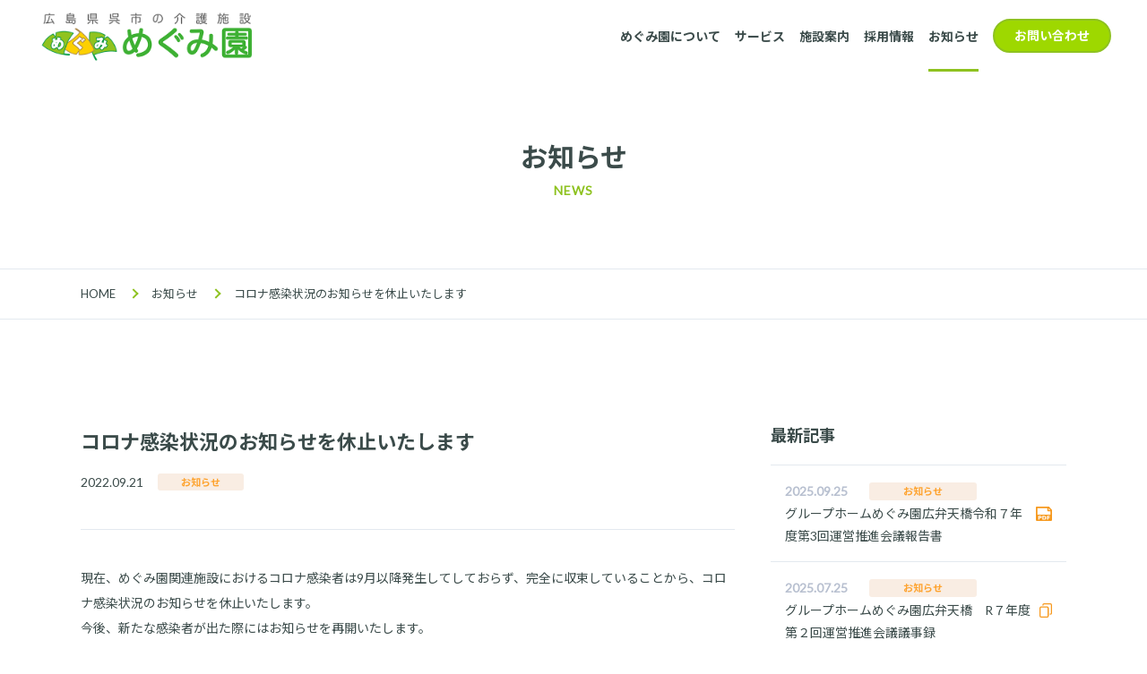

--- FILE ---
content_type: text/html; charset=UTF-8
request_url: https://www.megumien.net/news/detail?id=565
body_size: 18275
content:
<!DOCTYPE html>
<!--
/*--------------------------------------------------
  レイアウトID   : 1

  基本骨格となるhtml
  ・基本的にはこのデータをいつも利用する
  ・既存のコーディング済みページのhtml（head、body直下のdivやclassの指定）を利用したいといった
    個別のhtml構造を使用する場合に新しいレイアウトを追加する

  実装では…
  ・DBに格納されたレイアウトレコードを読み出し
  ・DBに格納されたレイアウトではinclude部分は置換タグ
  --------------------------------------------------*/
-->
<html lang="ja">
<head>
  <!-- 共通メタ -->
  <!--
        /*--------------------------------------------------
          ページ共通設定
          設定項目 : ページ共通 meta
          --------------------------------------------------*/
        -->
        <meta charset="utf-8">
        <title>お知らせ詳細 | めぐみ園</title>
        <link rel="shortcut icon" href="/upload/save/common/7b4e2ea4d3843e46bb5b882668b39e05.ico">
        <link rel="apple-touch-icon" href="/upload/save/common/6e32383cc53a838a81f2e33c0b9100c3.jpg" sizes="180x180">
        <link rel="icon" type="image/png" href="/upload/save/common/6e32383cc53a838a81f2e33c0b9100c3.jpg" sizes="192x192">
        <meta http-equiv="X-Frame-Options" content="sameorigin">
        <meta http-equiv="X-UA-Compatible" content="IE=edge">
        <meta name="viewport" content="width=device-width,user-scalable=yes,maximum-scale=1">
        <meta name="format-detection" content="telephone=no">
        <meta name="keywords" content="めぐみ園,広島県,呉市,呉,広,阿賀,介護施設,ショートステイ,老人ホーム,デイサービス,健康,生活指導,家庭介護,リハビリテーション,高齢者住宅">
        <meta name="description" content="めぐみ園は広島県呉市の呉・広・阿賀の3つの地域に展開をしている介護施設です。ご利用者さま一人ひとりとのコミュニケーションを大切にしたアットホームな環境で、ゆったりと、自分らしく一日を過ごされませんか。">
        
        

        <link rel="stylesheet" href="//cdn.jsdelivr.net/normalize/3.0.3/normalize.min.css">
        <link rel="stylesheet" href="//fonts.googleapis.com/earlyaccess/notosansjapanese.css">
        <link rel="stylesheet" href="//fonts.googleapis.com/css?family=Lato|Oswald|Roboto|Oxygen:400,700&display=swap">
        <link rel="stylesheet" href="/front/assets/css/import.css">

        <!--[if gte IE 9]><!-->
          <script src="//ajax.googleapis.com/ajax/libs/jquery/2.1.4/jquery.min.js"></script>
        <!--<![endif]-->
        <!--[if lt IE 9]>
          <script src="//ajax.googleapis.com/ajax/libs/jquery/1.11.3/jquery.min.js"></script>
          <script src="//cdn.jsdelivr.net/g/selectivizr@1.0.3b,html5shiv@3.7.3"></script>
        <![endif]-->
        

  <!-- 共通css -->
  <style>
/*  begin parts css..  parts_id : 1498  */
.tm1_pt1 .header {
  position: fixed;
  top: 20px;
  right: 0;
  left: 0;
  background: transparent;
  z-index: 100;
  transition: .3s;
}
.tm1_pt1 .header.is-fixed {
  background: #fff;
  box-shadow: 0 0 10px rgba(0, 0, 0, .1);
  top: 0px;
}
.tm1_pt1 .header-inner {
  display: flex;
  justify-content: space-between;
  align-items: center;
  height: 80px;
  padding: 0 40px;
}
.tm1_pt1 .header-menu {
  display: flex;
}
.tm1_pt1 .header-menu-item {
  margin: 0 0 0 24px;
}
.tm1_pt1 .header-menu-item > span {
  display: flex;
  align-items: center;
  position: relative;
  height: 80px;
  font-weight: bold;
  cursor: pointer;
}
.tm1_pt1 .header-menu-item > a {
  display: flex;
  align-items: center;
  position: relative;
  height: 80px;
  font-weight: bold;
}
.tm1_pt1 .header-menu-item a:hover {
  text-decoration: none;
}
.tm1_pt1 .header-menu-item > a:after {
  content: "";
  display: block;
  position: absolute;
  bottom: 0;
  left: 50%;
  width: 0;
  height: 3px;
  background: #8EC220;
  transition: .3s;
}
.tm1_pt1 .header-menu-item > span:after {
  content: "";
  display: block;
  position: absolute;
  bottom: 0;
  left: 50%;
  width: 0;
  height: 3px;
  background: #8EC220;
  transition: .3s;
}
.tm1_pt1 .header-menu-item:hover > a:after {
  left: 0;
  width: 100%;
}
.tm1_pt1 .header-menu-item:hover > span:after {
  left: 0;
  width: 100%;
}
.tm1_pt1 .header-menu-item.is-current > a:after {
  left: 0;
  width: 100%;
}
.tm1_pt1 .header-menu-item.btn {
  display: flex;
  align-items: center;
}
.tm1_pt1 .header-menu-item.btn > a:after {
 content: none; 
}
.tm1_pt1 .header-menu-item.btn > a {
  position: relative;
  display: inline-block;
  width: 132px;
  height: auto;
  padding: 10px;
  border-radius: 26px;
  color: #fff;
  font-size: 14px;
  font-weight: bold;
  line-height: 1;
  text-align: center;
  background: #9ED800;
  border: 2px solid #8EC220;
  transition: .3s;
}
.tm1_pt1 .header-menu-item.btn > a:hover {
  text-decoration: none;
  background: #F4B200;
  border-color: #FFDE93;
}

.tm1_pt1 .mega-menu {
  display: none;
  position: absolute;
  top: 80px;
  right: 0;
  left: 0;
  padding: 48px 16px;
  background: #F4F8FB;
  box-shadow: 0 5px 5px rgba(0, 0, 0, .1);
}
.tm1_pt1 .mega-menu-inner {
  display: flex;
  justify-content: space-between;
  align-items: flex-start;
  max-width: 1100px;
  margin: 0 auto;
}
.tm1_pt1 .mega-menu-ttl-ja {
  font-size: 18px;
  font-weight: bold;
}
.tm1_pt1 .mega-menu-ttl-en {
  color: #8EC220;
}
.tm1_pt1 .mega-menu-ttl-btn {
  margin: 32px 0 0;
}
.tm1_pt1 .mega-menu-ttl-btn a {
  display: inline-block;
  position: relative;
  min-width: 260px;
  padding: 13px 40px;
  border: 2px solid #8EC220;
  border-radius: 32px;
  color: #fff;
  font-weight: bold;
  text-align: center;
  background: #9ED800;
  box-sizing: border-box;
}
.tm1_pt1 .mega-menu-ttl-btn a:before {
  content: "";
  display: block;
  position: absolute;
  top: 50%;
  right: 16px;
  width: 18px;
  height: 18px;
  border-radius: 100%;
  background: #fff;
  transform: translateY(-50%);
  transition: .3s;
}
.tm1_pt1 .mega-menu-ttl-btn a:after {
  content: "";
  display: block;
  position: absolute;
  top: 50%;
  right: 23px;
  width: 5px;
  height: 5px;
  border-top: 1px solid #8EC220;
  border-right: 1px solid #8EC220;
  transform: translateY(-50%) rotate(45deg);
  transition: .3s;
}
.tm1_pt1 .mega-menu-ttl-btn a:hover {
  text-decoration: none;
  background: #F4B200;
  border-color: #FFDE93;
}

.tm1_pt1 .mega-menu-ttl-btn a:hover:after {
  border-color: #F4B200;
}
.tm1_pt1 .mega-menu-list {
  display: flex;
  justify-content: space-between;
  flex-wrap: wrap;
  width: 65.45454545454545%;
  margin: -16px 0 0;
}
.tm1_pt1 .mega-menu-list-item {
  width: 47.22222222222222%;
  border-bottom: 1px solid #E3E9EF;
}
.tm1_pt1 .mega-menu-list-item a {
  display: block;
  position: relative;
  padding: 16px 40px 16px 0;
}
.tm1_pt1 .mega-menu-list-item a:hover {
  color: #8EC220;
}
.tm1_pt1 .mega-menu-list-item a:before {
  content: "";
  display: block;
  position: absolute;
  top: 18px;
  right: 0;
  width: 20px;
  height: 20px;
  border-radius: 100%;
  background: #8EC220;
}
.tm1_pt1 .mega-menu-list-item a:after {
  content: "";
  display: block;
  position: absolute;
  top: 25px;
  right: 8px;
  width: 6px;
  height: 6px;
  border-top: 1px solid #fff;
  border-right: 1px solid #fff;
  transform: rotate(45deg);
}

/*sp用追従メニュー*/
.tm1_pt1 .sp-menu {
  position: fixed;
  bottom: 0;
  left: 0;
  right: 0;
  width: 100%;
  border-top: 1px solid #E3E9EF;
  z-index: 200;
}
.tm1_pt1 .sp-menu-inner {
  display: flex;
  justify-content: flex-end;
  height: 65px;
  background: #fff;
}
.tm1_pt1 .sp-outline {
  width: 75px;
  position: relative ;
}
.tm1_pt1 .sp-outline a {
  display: flex;
  justify-content: center;
  align-items: center;
  background: #F4B200;
  height: 65px;
}
.tm1_pt1 .sp-outline a span {
  display: block;
  font-size: 11px;
  font-weight: bold;
  color: #fff;
  padding: 24px 0 0;
}

.tm1_pt1 .sp-outline a span {
  background: url([data-uri]) no-repeat 50% 0;
  background-size: 22px auto;
}


/*ハンバーガーメニュー*/
.tm1_pt1 .menu-icon-before {
  display: flex;
  flex-direction: column;
  align-items: center;
  justify-content: center;
  position: relative;
  cursor: pointer;
  z-index: 110;
  transition: all .4s;  
  width: 75px;
  height: 65px;
  background: #9ED800;
}

.tm1_pt1 .menu-icon-before-inner {
  position: relative;
  top: 2px;
}
.tm1_pt1 .menu-icon-before-inner > div {
  margin: 0 0 12px;
}

.tm1_pt1 .menu-icon-before span {
  display: block;
  width: 16px;
  height: 2px;
  background: #fff;
  transition: all .4s;
  margin: 0 auto;
}
.tm1_pt1 .menu-icon-before span:nth-of-type(2) {
  margin: 4px auto 0;
}
.tm1_pt1 .menu-icon-before.active span {
  transform: rotate(45deg);
  position: relative;
  top: 3px;
}
.tm1_pt1 .menu-icon-before.active span:nth-of-type(2) {
  transform: rotate(-45deg);
  top: -3px;
}
.tm1_pt1 .menu-icon-before p {
  font-size: 10px;
  color: #fff;
  line-height: 1;
}
.tm1_pt1 .menu-close {
  display: none;
}
.tm1_pt1 .menu-icon-before.active .menu-open {
  display: none;
}
.tm1_pt1 .menu-icon-before.active .menu-close {
  display: block;
}


/*フェードナビ*/
.tm1_pt1 .fade-nav {
  position: fixed;
  top: 0;
  right: -100vw;
  width: 100%;
  height: 100vh;
  background-color: #fff;
  -webkit-transition: all .4s ease-in-out;
  transition: all .4s ease-in-out;
  overflow-y: scroll;
  -webkit-overflow-scrolling: touch;
  z-index: 100;

}
.tm1_pt1 .fade-nav.js-open {
  right: 0;
}

.tm1_pt1 .fade-nav.open-type-left {
  left: -100vw;
  right: auto;
}
.tm1_pt1 .fade-nav.open-type-top-right {
  top: -100vh;
  right: 0;
}
.tm1_pt1 .fade-nav.open-type-top-left {
  top: -100vh;
  right: auto;
}
.tm1_pt1 .fade-nav.open-type-full {
  display: none;
  top: 0;
  right: 0;
  width: 100%;
  -webkit-transition: none;
  transition: none;
}
.tm1_pt1 .fade-nav.open-type-left.js-open {
  right: auto;
  left: 0;
}
.tm1_pt1 .fade-nav.open-type-top-right.js-open {
  right: 0;
  top: 0;
}
.tm1_pt1 .fade-nav.open-type-top-left.js-open {
  right: auto;
  top: 0;
}


.tm1_pt1 .fade-nav-inner .fade-external::after {
  content: "";
  width: 16px;
  height: 16px;
  display: inline-block;
  border-radius: 0;
  margin-left: 10px;
  background-size: contain;
}

.tm1_pt1 .fade-nav .fade-header {
  margin: 0;
  height: 40px;
}
.tm1_pt1 .fade-nav .header {

}
.tm1_pt1 .fade-nav .list {
  margin: 0 24px 40px;
  border-bottom: solid 1px #E6E6E6;
}
.tm1_pt1 .fade-nav .list p, .fade-nav .list li {
  position: relative;
}
.tm1_pt1 .fade-nav .list p {
  background-color: #fff;
  /*cursor: pointer;*/
}
.tm1_pt1 .fade-nav-link.accordion {
  position: relative;
  padding: 16px;
}
.tm1_pt1 .fade-nav .list p.accordion:before {
  content: "";
  position: absolute;
  top: 50%;
  right: 16px;
  width: 10px;
  height: 2px;
  background: #3B4B4A;
  transform: translateY(-50%);
}
.tm1_pt1 .fade-nav .list p.accordion:after {
  content: "";
  position: absolute;
  top: 50%;
  right: 20px;
  width: 2px;
  height: 10px;
  background: #3B4B4A;
  transform: translateY(-50%);
}
.tm1_pt1 .fade-nav .list p.accordion.open:after {
  content: none;
}
.tm1_pt1 .fade-nav .list li {
  background: #fff;
}
.tm1_pt1 .fade-nav .list li a {
  padding: 0 16px;
}

.tm1_pt1 .fade-nav .list p:hover, .fade-nav .list li:hover {
  opacity: .7;
}
.tm1_pt1 .fade-nav .list p, .fade-nav .list li {
  font-size: 14px;
  text-decoration: none;
  border-top: solid 1px #E6E6E6;
  transition: .3s;
}

.tm1_pt1 .fade-nav .list p a, .fade-nav .list li a {
  display: block;
  padding: 16px;
  transition: .3s;
}

.tm1_pt1 .fade-nav .list p.accordion ~ li {
  display: none;
}
.tm1_pt1 .fade-nav .list p.accordion.open ~ li {
  display: block;
}
.tm1_pt1 .fade-nav .list ul li {
  padding: 16px 8px;
  background: #F4F8FB;
}

.tm1_pt1 .fade-nav .list ul li p {
  margin: 0 -20px;
  padding: 0 40px;
}
.tm1_pt1 .fade-nav .list ul li p:first-child {
  border-top: none;
}
.tm1_pt1 .fade-nav .list ul li li {
  margin: 0 -20px;
  padding: 0 40px;
}

.tm1_pt1 .fade-nav.open-type-full .list {
  display: flex;
  width: 80%;
  height: 300px;
  margin: 0 auto;
  align-items: center;
  justify-content: space-between;
  flex-direction: column;
  flex-wrap: wrap;
}
.tm1_pt1 .fade-nav.open-type-full .list p {
  width: 40%;
}
.tm1_pt1 .fade-nav.open-type-full .list p a {
  font-size: 18px;
  line-height: 1.5em;
}

.tm1_pt1 .fade-banner {
  margin: 0 16px 40px;
}
.tm1_pt1 .fade-banner .online-shop a {
  width: auto;
}
.tm1_pt1 .fade-nav .footer {
  padding: 40px 24px 220px;
  background: #9ED800;
}
.tm1_pt1 .fade-nav .footer li {
  margin: 0 0 16px;
}
.tm1_pt1 .fade-nav .footer li:last-of-type {
  margin: 0;
}
.tm1_pt1 .fade-nav .footer a {
  font-size: 12px;
  color: #fff;
}
.tm1_pt1 .fade-nav .footer a img {
  margin: 0 8px 2px 0;
}
.tm1_pt1 .fade-nav .footer a[target=_blank]:not(.noicon):after {
  content: "";
  width: 9px;
  height: 9px;
  display: inline-block;
  margin: 0 0 0 8px;
  background: url([data-uri]) no-repeat scroll left bottom transparent;
  background-size: contain;
}

@media screen and (max-width: 1360px) {
.tm1_pt1   .header-logo img {
    width: 250px;
  }
.tm1_pt1   .header-menu-item {
    margin: 0 0 0 16px;
  }
}

@media screen and (max-width: 896px) {
.tm1_pt1   .header {
    top: 0;
  }
.tm1_pt1   .header-inner {
    height: 56px;
    padding: 0 16px;
  }
.tm1_pt1   .header-logo {
    max-width: 300px;
    margin: 0 auto;
  }
.tm1_pt1   .header-menu {
    display: none;
  }
}

@media screen and (max-height: 600px) {
.tm1_pt1   .mega-menu-list-item a {
    padding-top: 8px;
    padding-bottom: 8px;
  }
.tm1_pt1   .mega-menu-list-item a:before {
    top: 10px;
  }
.tm1_pt1   .mega-menu-list-item a:after {
    top: 17px;
  }
}body {
  color: #3B4B4A;
  font-size: 14px;
  font-family: 'Lato', 'Noto Sans JP', sans-serif;
}
a {
  transition: .3s;
}
a:link,
a:visited {
  color: #3B4B4A;
}
img {
  max-width: 100%;
  height: auto;
}
body:not(.top) .main-container {
  margin-top: 80px;
}
.page-content-width {
  width: auto;
  max-width: 1100px;
}
body:not(.top) .header {
  background: #fff;
  top: 0;
}

.js-fadein {
  opacity: 0;
}
.js-fadein.is-active {
  animation: anm-fade-up .75s ease-in-out forwards
}
@keyframes anm-fade-up {
  0% {
    opacity: 0;
    -ms-filter: "progid:DXImageTransform.Microsoft.Alpha(Opacity=0)";
    transform: translateY(50px)
  }

  100% {
    opacity: 1;
    -ms-filter: "progid:DXImageTransform.Microsoft.Alpha(Opacity=100)";
    transform: translateY(0)
  }
}

@media screen and (max-width: 1100px) {
  .page-content-width {
    margin: 0 16px;
  }
}

@media screen and (max-width: 896px) {
  a {
    text-decoration: none !important;
  }
  .main-container {
    margin-top: 56px;
  }
  body:not(.top) .main-container {
    margin-top: 60px;
  }
  .page-content-width {
    margin: 0 16px;
  }
}

.template-section-wrapper.tm-wrp1 {display: flex;margin: auto;}
.template-section.tm1.template-section-left {width: 0%;}
.template-section.tm1.template-section-center {width: 100%;}
.template-section.tm1.template-section-right {width: %;}


/*  begin parts css..  parts_id : 5068  */
.tm2_pt2 .page-ttl-wrap {
  display: flex;
  align-items: center;
  height: 350px;
  padding: 0 16px;
  background: #3DB366;
  width: 100%;
  position: relative;
  background-size: cover;
  background-position: top center;
  background-repeat: no-repeat;
}
.tm2_pt2 .page-ttl-inner {
  flex: 1;
  max-width: 1100px;
  margin: 0 auto;
  padding: 80px 0;
  text-align: center;
}
.tm2_pt2 .page-ttl span[lang="ja"] {
  display: block;
  font-size: 30px;
}
.tm2_pt2 .page-ttl span[lang="en"] {
  display: block;
  margin: 16px 0 0;
  font-size: 14px;
  letter-spacing: 0.06em;
  color: #8EC220;
}
.tm2_pt2 .page-ttl span[lang="en"]:empty {
  display: none;
}
.tm2_pt2 .page-ttl-lead {
  margin: 24px 0 0;
  color: #FFF;
  display: none;
}
.tm2_pt2 .page-ttl-lead:empty {
  display: none;
}

@media screen and (max-width: 896px) {
.tm2_pt2   .page-ttl-wrap {
    height: auto;
    padding: 24px 16px;
  }
.tm2_pt2   .page-ttl-inner {
    border-top: 1px solid #E3E9EF;
    padding: 40px 16px;
    text-align: left;
  }
.tm2_pt2   .page-ttl:after {
    margin: 24px 0 0;
  }
.tm2_pt2   .page-ttl span[lang="ja"] {
    font-size: 22px;
  }
.tm2_pt2   .page-ttl span[lang="en"] {
    font-size: 14px;
  }
.tm2_pt2   .page-ttl-lead {
    margin: 16px 0 0;
  }
}

.template-section-wrapper.tm-wrp2 {display: flex;margin: auto;}
.template-section.tm2.template-section-left {width: 0%;}
.template-section.tm2.template-section-center {width: 100%;}
.template-section.tm2.template-section-right {width: %;}


/*  begin parts css..  parts_id : 139  */
.tm3_pt3 .breadcrumb {
  margin: 0 0 120px;
  padding: 16px;
  border-bottom: 1px solid #E3E9EF;
  border-top: 1px solid #E3E9EF;
  font-size: 13px;
}
.tm3_pt3 .breadcrumb-inner {
  max-width: 1100px;
  margin: 0 auto;
}
.tm3_pt3 .breadcrumb li + li {
  position: relative;
  margin-left: 40px;
}
.tm3_pt3 .breadcrumb li + li:before {
  content: "";
  display: block;
  position: absolute;
  top: 7px;
  left: -24px;
  width: 8px;
  height: 8px;
  border-top: 2px solid #8EC220;
  border-right: 2px solid #8EC220;
  transform: rotate(45deg);
}

@media screen and (max-width: 896px) {
.tm3_pt3   .breadcrumb {
    margin: 0 0 40px;
    padding: 8px 16px;
    font-size: 10px;
  }
.tm3_pt3   .breadcrumb li + li {
    margin-left: 24px;
  }
.tm3_pt3   .breadcrumb li + li:before {
    top: 6px;
    left: -16px;
    width: 6px;
    height: 6px;
    border-width: 1px;
  }
}

.template-section-wrapper.tm-wrp3 {display: flex;margin: auto;}
.template-section.tm3.template-section-left {width: 0%;}
.template-section.tm3.template-section-center {width: 100%;}
.template-section.tm3.template-section-right {width: %;}


/*  begin parts css..  parts_id : 105  */

/*  begin parts css..  parts_id : 2904  */
.post_tm1_pt1 .post-header {
  margin: 0 0 40px;
  padding: 0 0 40px;
  border-bottom: 1px solid #E3E9EF;
}
.post_tm1_pt1 .post-ttl {
  line-height: 1.5;
  margin: 0 0 16px;
  font-size: 22px;
}
.post_tm1_pt1 .post-data {
  display: flex;
  align-items: center;
}
.post_tm1_pt1 .post-date {
  margin: 0 16px 0 0;
}
.post_tm1_pt1 .post-category {
  width: 96px;
  border-radius: 3px;
  font-size: 11px;
  font-weight: bold;
  text-align: center;
}

@media screen and (max-width: 896px) {
.post_tm1_pt1   .post-header {
    margin: 0 0 24px;
    padding: 0 0 24px;
  }
.post_tm1_pt1   .post-ttl {
    margin: 0 0 8px;
    font-size: 18px;
  }
}

/*  begin parts css..  parts_id : 3933  */
.post_tm1_pt3 .txt {
  line-height: 2;
  margin: 0 0 32px;
}

@media screen and (max-width: 896px) {
.post_tm1_pt3   .txt {
    margin: 0 0 24px;
  }
}

/*  begin parts css..  parts_id : 130  */
.post_tm1_pt5 .side {
}
.post_tm1_pt5 .ttl {
  margin: 0 0 24px;
  font-size: 18px;
}
.post_tm1_pt5 .news-list {
  margin: 0 0 40px;
  border-top: 1px solid #E3E9EF;
}
.post_tm1_pt5 .news-list-item {
  border-bottom: 1px solid #E3E9EF;
}
.post_tm1_pt5 .news-list-item a {
  display: flex;
  flex-wrap: wrap;
  position: relative;
  padding: 16px;
}
.post_tm1_pt5 .news-list-item a:hover {
  text-decoration: none;
  background: #F3F4F5;
}
.news-list-item a[target="_blank"],
.post_tm1_pt5 .news-list-item a[href$=".pdf"] {
  padding-right: 40px;
}
.post_tm1_pt5 .news-list-item a[target="_blank"]:after {
  content: "";
  display: block;
  position: absolute;
  top: 50%;
  right: 16px;
  width: 14px;
  height: 16px;
  background: url([data-uri]) no-repeat 0 0;
  background-size: 14px 16px;
  transform: translateY(-50%);
}
.post_tm1_pt5 .news-list-item a[href$=".pdf"]:after {
  content: "";
  display: block;
  position: absolute;
  top: 50%;
  right: 16px;
  width: 18px;
  height: 16px;
  background: url([data-uri]) no-repeat 0 0;
  background-size: 18px 16px;
  transform: translateY(-50%);
}
.post_tm1_pt5 .news-date {
  margin: 0 24px 0 0;
  color: #B8C0D0;
  font-weight: bold;
}
.post_tm1_pt5 .news-category {
  width: 120px;
  height: 20px;
  line-height: 20px;
  margin: 3px 24px 0 0;
  border-radius: 3px;
  font-size: 11px;
  font-weight: bold;
  text-align: center;
}
.post_tm1_pt5 .news-ttl {
  width: 100%;
}

@media screen and (max-width: 896px) {
.post_tm1_pt5   .side {
    margin: 0 16px;
  }
.post_tm1_pt5   .news-list {
    margin: 0 0 24px;
  }
.post_tm1_pt5   .news-list-item a {
    flex-wrap: wrap;
    padding: 16px 0;
  }
  .news-list-item a[target="_blank"],
.post_tm1_pt5   .news-list-item a[href$=".pdf"] {
    padding-right: 24px;
  }
.post_tm1_pt5   .news-list-item a[target="_blank"]:after {
    right: 0;
  }
.post_tm1_pt5   .news-list-item a[href$=".pdf"]:after {
    right: 0;
  }
.post_tm1_pt5   .news-ttl {
    flex: auto;
    width: 100%;
    margin: 8px 0 0;
  }
}

.template-section-wrapper.post_tm-wrp1 {display: flex;margin: auto;}
.template-section.post_tm1.template-section-left {width: 0%;}
.template-section.post_tm1.template-section-center {width: 70%;}
.template-section.post_tm1.template-section-right {width: 30%;}



.template-section-wrapper.tm-wrp4 {display: flex;margin: auto;}
.template-section.tm4.template-section-left {width: 0%;}
.template-section.tm4.template-section-center {width: 100%;}
.template-section.tm4.template-section-right {width: %;}


.template-section-wrapper.tm-wrp5 {display: flex;margin: auto;}
.template-section.tm5.template-section-left {width: 0%;}
.template-section.tm5.template-section-center {width: 100%;}
.template-section.tm5.template-section-right {width: %;}


/*  begin parts css..  parts_id : 348  */
.tm6_pt6 .btn {
  margin: 0 0 40px;
}
.tm6_pt6 .btn-right {
  text-align: right;
}
.tm6_pt6 .btn-center {
  text-align: center;
}
.tm6_pt6 .btn a {
  display: inline-block;
  position: relative;
  min-width: 260px;
  padding: 13px 40px;
  border: 2px solid #F4B200;
  border-radius: 32px;
  color: #fff;
  font-weight: bold;
  text-align: center;
  background: #F4B200;
  box-sizing: border-box;
}
.tm6_pt6 .btn a:before {
  content: "";
  display: block;
  position: absolute;
  top: 50%;
  left: 16px;
  width: 20px;
  height: 20px;
  border-radius: 100%;
  background: #fff;
  transform: translateY(-50%);
  transition: .3s;
}
.tm6_pt6 .btn a:after {
  content: "";
  display: block;
  position: absolute;
  top: 50%;
  left: 24px;
  width: 6px;
  height: 6px;
  border-top: 1px solid #F4B200;
  border-right: 1px solid #F4B200;
  transform: translateY(-50%) rotate(-135deg);
  transition: .3s;
}
.tm6_pt6 .btn a:hover {
  color: #F4B200;
  text-decoration: none;
  background: #fff;
}
.tm6_pt6 .btn a:hover:before {
  background: #F4B200;
}
.tm6_pt6 .btn a:hover:after {
  border-color: #fff;
}

@media screen and (max-width: 896px) {
.tm6_pt6   .btn {
    margin: 0 0 24px;
  }
.tm6_pt6   .btn a {
    display: block;
    min-width: auto;
  }
}

.template-section-wrapper.tm-wrp6 {display: flex;margin: auto;}
.template-section.tm6.template-section-left {width: 0%;}
.template-section.tm6.template-section-center {width: 100%;}
.template-section.tm6.template-section-right {width: %;}


.template-section-wrapper.tm-wrp7 {display: flex;margin: auto;}
.template-section.tm7.template-section-left {width: 0%;}
.template-section.tm7.template-section-center {width: 100%;}
.template-section.tm7.template-section-right {width: %;}


/*  begin parts css..  parts_id : 1  */
.tm8_pt8 .footer-bnr {
  padding: 40px 0;
  background: #9ED800;
  border-bottom: 1px solid #BBE44D;
}
.tm8_pt8 .footer-bnr-inner {
  max-width: 1050px;
  margin: 0 auto;
}
.tm8_pt8 .footer-bnr-item {
  padding: 0 10px;
  vertical-align: middle;
}
.tm8_pt8 .footer-bnr-item a {
  display: block;
  position: relative;
}
.tm8_pt8 .footer-bnr-item a:before {
  content: "";
  display: block;
  position: absolute;
  top: 0;
  right: 0;
  bottom: 0;
  left: 0;
  border: 0 solid #BBE44D;
  transition: .1s;
}
.tm8_pt8 .footer-bnr-item a:hover:before {
  border-width: 2px;
}
.tm8_pt8 .slick-prev:hover, .slick-prev:focus, .slick-next:hover, .slick-next:focus {
  background: transparent;
}
.tm8_pt8 .slick-prev {
  left: -20px;
  width: 10px;
  height: 10px;
  border-top: 2px solid #3DB366;
  border-left: 2px solid #3DB366;
  transform: rotate(-45deg) translateY(-50%);
  z-index: 10;
  background: transparent;
}
.tm8_pt8 .slick-prev:before {
  content: none;
}

.tm8_pt8 .slick-next {
  right: -20px;
  width: 10px;
  height: 10px;
  border-top: 2px solid #3DB366;
  border-right: 2px solid #3DB366;
  transform: rotate(45deg) translateY(-50%);
  z-index: 10;
}
.tm8_pt8 .slick-next:before {
  content: none;
}
.tm8_pt8 .slick-slide {
  outline: none;
}

@media screen and (max-width: 896px) {
.tm8_pt8   .footer-bnr {
    padding: 24px 0;
  }
.tm8_pt8   .footer-bnr-item {
    text-align: center;
  }
.tm8_pt8   .footer-bnr-item a {
    display: inline-block;
  }
.tm8_pt8   .slick-prev {
    left: 20px;
  }
.tm8_pt8   .slick-next {
    right: 20px;
  }
.tm8_pt8   .slick-slide img {
    margin: 0 auto;
  }
}

.tm8_pt8   .sp-footer-bnr {
    display: flex;
    justify-content: center;
  }
.tm8_pt8   .sp-footer-bnr .footer-bnr-item{
    width: 23%;
  }

.template-section-wrapper.tm-wrp8 {display: flex;margin: auto;}
.template-section.tm8.template-section-left {width: 0%;}
.template-section.tm8.template-section-center {width: 100%;}
.template-section.tm8.template-section-right {width: %;}


/*  begin parts css..  parts_id : 4642  */
.tm9_pt9 .contact {
  padding: 80px 16px;
  background: #9ED800;
}
.tm9_pt9 .contact-inner {
  display: flex;
  justify-content: space-between;
  max-width: 1100px;
  margin: 0 auto;
  color: #fff;
}
.tm9_pt9 .contact-co-4 {
  width: 22.272727272727273%;
}
.tm9_pt9 .facility-name {
  font-size: 18px;
  font-weight: bold;
  text-align: center;
  margin: 0 0 10px;
  line-height: 1.2;
}

.tm9_pt9 .facility-department-li {
  display: flex;
  justify-content: space-between;
  align-items: center;
  padding: 16px 0;
  border-bottom: 1px solid rgba(255, 255, 255, .3);
}
.tm9_pt9 .facility-department-li:first-of-type {
  border-top: 1px solid rgba(255, 255, 255, .3);
}
.tm9_pt9 .name {
  flex: 1 1 120px;
}
.tm9_pt9 .tel {
  flex-shrink: 0;
}
.tm9_pt9 .tel a {
  font-size: 18px;
  color: #fff;
}
.tm9_pt9 .tel a:hover {
  cursor: inherit;
  text-decoration: none;
}
.tm9_pt9 .contact-ttl {
  font-size: 18px;
  font-weight: bold;
  margin: 0 0 24px;
}
.tm9_pt9 .contact-txt {
  margin: 0 0 24px;
}


.tm9_pt9 .contact-btn {
  text-align: center;
}
.tm9_pt9 .contact-btn a {
  display: flex;
  justify-content: center;
  align-items: center;
  width: 245px;
  padding: 16px;
  border-radius: 26px;
  color: #fff;
  font-size: 18px;
  font-weight: bold;
  line-height: 1;
  text-align: center;
  background: #F4B200;
  border: 2px solid #FFDE93;
  transition: .3s;
}
.tm9_pt9 .contact-btn a:before {
  content: "";
  display: block;
  margin: 0 8px 0 0;
  width: 22px;
  height: 16px;
  background-image: url([data-uri]);
  background-size: contain;
  background-repeat: no-repeat;
  transition: .3s;
}
.tm9_pt9 .contact-btn a:hover {
  text-decoration: none;
  background: #3DB366;
  border-color: #91E2AD;
}
.tm9_pt9 .mat-detial{
  margin: 11% 0 0 0;
}
.tm9_pt9 .mab-detial{
  margin: 0 0 10px;
}
@media screen and (max-width: 896px) {
.tm9_pt9   .contact {
    padding: 40px 16px;
  }
.tm9_pt9   .contact-inner {
    display: block;
  }
.tm9_pt9   .contact-co-4 {
    width: 100%;
    margin: 0 0 32px;
  }
.tm9_pt9   .contact-co-4:last-of-type {
    margin: 0;
  }
.tm9_pt9   .facility-name {
    text-align: left;
    margin: 0 0 8px;
  }
.tm9_pt9   .facility-department-li {
    padding: 8px 0;
  }
.tm9_pt9   .contact-ttl {
    margin: 0 0 16px;
  }
.tm9_pt9   .contact-txt {
    margin: 0 0 16px;
  }
.tm9_pt9   .contact-btn a {
    width: 100%;
  }
}

.template-section-wrapper.tm-wrp9 {display: flex;margin: auto;}
.template-section.tm9.template-section-left {width: 0%;}
.template-section.tm9.template-section-center {width: 100%;}
.template-section.tm9.template-section-right {width: %;}


/*  begin parts css..  parts_id : 779  */
.tm10_pt10 .footer-sitemap {
  display: flex;
  justify-content: space-between;
  padding: 80px 0 40px;
}
.tm10_pt10 .footer-sitemap-col {
  width: 22.272727272727273%;
}
.tm10_pt10 .footer-sitemap-item {
  margin: 0 0 16px;
  font-weight: bold;
}
.tm10_pt10 .footer-sitemap-item:last-child {
  margin: 0;
}
.tm10_pt10 .footer-sitemap-item a:hover {
  color: #8EC220;
  text-decoration: none;
}
.tm10_pt10 .footer-sitemap-item ul {
  margin: 16px 0 0;
  font-size: 12px;
  font-weight: normal;
}
.tm10_pt10 .footer-sitemap-item ul li {
  margin: 0 0 16px;
}
.tm10_pt10 .footer-sitemap-col:last-child ul {
  display: flex;
  justify-content: space-between;
  flex-wrap: wrap;
}
.tm10_pt10 .footer-sitemap-col:last-child ul li {
  width: 55%;
}
.tm10_pt10 .footer-sitemap-col:last-child ul li:nth-child(2n) {
  width: 45%;
}

@media screen and (max-width: 1024px) {
.tm10_pt10   .footer-sitemap {
    padding: 40px;
  }
.tm10_pt10   .footer-sitemap-col {
    width: auto !important;
  }
.tm10_pt10   .footer-sitemap-col:last-child ul {
    display: block;
  }
.tm10_pt10   .footer-sitemap-col:last-child ul li {
    width: auto;
  }
}

@media screen and (max-width: 896px) {
.tm10_pt10   .footer-sitemap {
    display: none;
  }
}

/*  begin parts css..  parts_id : 1512  */
.tm10_pt11 .footer-bottom {
  display: flex;
  justify-content: space-between;
  padding: 40px 0;
  margin: 0 0 40px;
}
.tm10_pt11 .footer-subnav {
  display: flex;
  font-size: 12px;
}
.tm10_pt11 .footer-subnav-item {
  margin: 0 32px 0 0;
}
.tm10_pt11 .footer-subnav-item:last-child {
  margin: 0;
}
.tm10_pt11 .footer-subnav-item a:hover {
  color: #3DB366;
  text-decoration: none;
}
.tm10_pt11 .footer-copyright-left {
  flex-direction: row-reverse;
}
.tm10_pt11 .footer-copyright-center {
  display: block;
  text-align: center;
}
.tm10_pt11 .footer-copyright-center .footer-subnav {
  justify-content: center;
  margin: 0 0 16px;
}
.tm10_pt11 .footer-copyright-center .footer-subnav-item {
  margin: 0 16px;
}
.tm10_pt11 .footer-copyright {
  font-size: 12px;
}

@media screen and (max-width: 1024px) {
.tm10_pt11   .footer-bottom {
    display: block;
    padding: 40px;
  }
.tm10_pt11   .footer-subnav {
    justify-content: center;
    margin: 0 0 8px;
  }
.tm10_pt11   .footer-subnav-item {
    margin: 0 16px;
  }
.tm10_pt11   .footer-copyright {
    text-align: center;
  }
}

@media screen and (max-width: 896px) {
.tm10_pt11   .footer-bottom {
    padding: 32px 0 56px;
  }
.tm10_pt11   .footer-subnav {
    display: block;
    text-align: center;
  }
.tm10_pt11   .footer-subnav-item {
    margin: 0;
  }
.tm10_pt11   .footer-subnav-item:last-child {
    border: none;
  }
.tm10_pt11   .footer-subnav-item a {
    display: block;
    padding: 8px 0;
  }
.tm10_pt11   .footer-copyright {
    padding: 16px;
  }
}

.template-section-wrapper.tm-wrp10 {display: flex;margin: auto;}
.template-section.tm10.template-section-left {width: 0%;}
.template-section.tm10.template-section-center {width: 100%;}
.template-section.tm10.template-section-right {width: %;}

.template-section-wrapper.tm-wrp10 {background-color: #fff;}
</style>

  <!-- ページ個別js -->
  <style></style>

  <!-- headタグの最後に追加する文字列-->
  <link rel="preconnect" href="https://fonts.gstatic.com">
<link href="https://fonts.googleapis.com/css2?family=Noto+Sans+JP:wght@400;700&display=swap" rel="stylesheet">
<link href="https://fonts.googleapis.com/css2?family=Barlow:wght@400;700;800&display=swap" rel="stylesheet">
<link href="https://fonts.googleapis.com/css2?family=Viga&display=swap" rel="stylesheet">
<link href="https://fonts.googleapis.com/css2?family=Noto+Serif+JP:wght@400;500;600;700&family=Viga&display=swap" rel="stylesheet">
<link rel="stylesheet" href="https://use.fontawesome.com/releases/v5.1.0/css/all.css">
<link rel="stylesheet" href="/front/assets/libs/perfect-scrollbar/perfect-scrollbar.css">
<script src="/front/assets/libs/perfect-scrollbar/perfect-scrollbar.min.js"></script>
<script src="https://cdnjs.cloudflare.com/ajax/libs/jquery.matchHeight/0.7.2/jquery.matchHeight-min.js"></script>
<script src="https://code.jquery.com/jquery-1.12.4.min.js"></script>

<!-- Global site tag (gtag.js) - Google Analytics -->
<script async src="https://www.googletagmanager.com/gtag/js?id=G-P5FVCTW7YV"></script>
<script>
  window.dataLayer = window.dataLayer || [];
  function gtag(){dataLayer.push(arguments);}
  gtag('js', new Date());

  gtag('config', 'G-P5FVCTW7YV');
</script>

  <!-- headタグに追加する文字列 ページ個別-->
  
</head>

<body id="page-1086" class=" news detail post-565 member-logout">
  <!-- bodyタグの最初に追加する文字列-->
  

  <!-- bodyタグに追加する文字列-->
  

  <div class="js-overlay"></div>

  <!-- Start header-->
  <header class="page-header">
  <section class="template-section-wrapper tm-wrp1 "><section class="template-section tm1 template-section-left "></section><section class="template-section tm1 template-section-center "><!----begin parts html..  parts_id : 1498---->
<section class="tm1_pt1 parts-section  page-max-width"><header class="header">
  <div class="header-inner">
    <h1 class="header-logo">
      <a href="/"><img src="/upload/save/template/5a97eea923f59ea68ad93d52f2280ae4.png"  width="310" height="75"></a>
    </h1>
    <ul class="header-menu">
      <li class="header-menu-item">
        <a href="/about/">めぐみ園について</a>
        <div class="mega-menu">
          <div class="mega-menu-inner">
            <div class="mega-menu-ttl">
              <div class="mega-menu-ttl-ja">めぐみ園について</div>
              <div class="mega-menu-ttl-en">ABOUT US</div>
              <div class="mega-menu-ttl-btn"><a href="/about/">めぐみ園について見る</a></div>
            </div>
            <ul class="mega-menu-list">
              <li class="mega-menu-list-item"><a href="/about/message/">あいさつ</a></li>
              <li class="mega-menu-list-item"><a href="/about/company/">会社概要</a></li>
              <li class="mega-menu-list-item"><a href="/about/features/">めぐみ園の特色</a></li>
              <li class="mega-menu-list-item"><a href="/about/sdgs/">SDGsへの取り組み</a></li>
              <li class="mega-menu-list-item"><a href="/about/vol2/#taidan">対談一覧</a></li>
            </ul>
          </div>
        </div>
      </li>
      <li class="header-menu-item">
        <a href="/service/">サービス</a>
        <div class="mega-menu">
          <div class="mega-menu-inner">
            <div class="mega-menu-ttl">
              <div class="mega-menu-ttl-ja">サービス</div>
              <div class="mega-menu-ttl-en">SERVICE</div>
              <div class="mega-menu-ttl-btn"><a href="/service/">サービスについて見る</a></div>
            </div>
            <ul class="mega-menu-list">
              <li class="mega-menu-list-item"><a href="/service/day/">デイサービス</a></li>
              <li class="mega-menu-list-item"><a href="/service/short/">ショートステイ</a></li>
              <li class="mega-menu-list-item"><a href="/service/houmon/">訪問介護</a></li>
              <li class="mega-menu-list-item"><a href="/service/elderly">サービス付き高齢者住宅</a></li>
              <li class="mega-menu-list-item"><a href="/service/caremanager/">居宅介護支援事業所</a></li>
              <li class="mega-menu-list-item"><a href="/service/nurse/">訪問看護事業所</a></li>
              <li class="mega-menu-list-item"><a href="/service/grouphome/">グループホーム</a></li>
            </ul>
          </div>
        </div>
      </li>
      <li class="header-menu-item">
        <a href="/facility/">施設案内</a>
        <div class="mega-menu">
          <div class="mega-menu-inner">
            <div class="mega-menu-ttl">
              <div class="mega-menu-ttl-ja">施設案内</div>
              <div class="mega-menu-ttl-en">DEPARTMENTS</div>
              <div class="mega-menu-ttl-btn"><a href="/facility/">施設案内を見る</a></div>
            </div>
            <ul class="mega-menu-list">
              <li class="mega-menu-list-item"><a href="/facility/kure/">めぐみ園 呉</a></li>
              <li class="mega-menu-list-item"><a href="/facility/hiro/">めぐみ園 広</a></li>
              <li class="mega-menu-list-item"><a href="/facility/aga/">めぐみ園 阿賀</a></li>
              <li class="mega-menu-list-item"><a href="/facility/hirobentenbashi/">めぐみ園　広弁天橋</a></li>
            </ul>
          </div>
        </div>
      </li>
      <li class="header-menu-item">
        <a href="/recruit/">採用情報</a>
        <div class="mega-menu">
          <div class="mega-menu-inner">
            <div class="mega-menu-ttl">
              <div class="mega-menu-ttl-ja">採用情報</div>
              <div class="mega-menu-ttl-en">RECRUIT</div>
              <div class="mega-menu-ttl-btn"><a href="/recruit/">採用情報を見る</a></div>
            </div>
            <ul class="mega-menu-list">
              <li class="mega-menu-list-item"><a href="/recruit/interview/">働く人の声</a></li>
              <li class="mega-menu-list-item"><a href="/recruit/carrier/">キャリアについて</a></li>
              <li class="mega-menu-list-item"><a href="/recruit/job_description/">募集要項</a></li>
              <li class="mega-menu-list-item"><a href="/recruit/entry/">エントリー</a></li>
            </ul>
          </div>
        </div>
      </li>
      <li class="header-menu-item">
        <a href="/news/">お知らせ</a>
      </li>
      <li class="header-menu-item btn">
        <a class="header-contact-btn" href="/contact/">お問い合わせ</a>
      </li>
    </ul>
  </div>
  <div class="sp-menu sp-only">
    <div class="sp-menu-inner">
      <div class="sp-outline">
        <a href="/contact/">
          <span>お問合せ</span>
        </a>
      </div>
      <div class="menu-icon-before">
        <div class="menu-icon-before-inner">
          <div>
            <span></span>
            <span></span>
          </div>
          <p>メニュー</p>
        </div>
      </div>
    </div>
  </div>
  <!-- フェードナビ -->
    <nav class="fade-nav js-scroll-box js-close open-type-right">
      <div class="fade-nav-inner">
        <div class="fade-header"></div>
        <div class="list">
          <p class="fade-nav-link"><a href="/">ホーム</a></p>
          <p class="fade-nav-link accordion">めぐみ園について</p>
          <ul class="branch">
            <li>
              <a href="/about/">めぐみ園についてトップ</a>
            </li>
            <li>
              <a href="/about/message/">あいさつ</a>
            </li>
            <li>
              <a href="/about/company/">会社概要</a>
            </li>
            <li>
              <a href="/about/features/">めぐみ園の特色</a>
            </li>
            <li>
              <a href="/about/sdgs/">SDGsへの取り組み</a>
            </li>
            <li>
              <a href="/about/vol2/#taidan">介護ノート</a>
          </ul>
          <p class="fade-nav-link accordion">サービス</p>
          <ul class="branch">
            <li>
              <a href="/service/">サービストップ</a>
            </li>
            <li>
              <a href="/service/day/">デイサービス</a>
            </li>
            <li>
              <a href="/service/short/">ショートステイ</a>
            </li>
            <li>
              <a href="/service/houmon/">訪問介護</a>
            </li>
            <li>
              <a href="/service/elderly/">サービス付き高齢者住宅</a>
            </li>
            <li>
              <a href="/service/caremanager/">居宅介護支援事業所</a>
            </li>
            <li>
              <a href="/service/nurse/">訪問看護事業所</a>
            </li>
            <li>
              <a href="/service/grouphome/">グループホーム</a>
            </li>
          </ul>
          <p class="fade-nav-link accordion">施設紹介</p>
          <ul class="branch">
            <li>
              <a href="/facility/">施設紹介トップ</a>
            </li>
            <li>
              <a href="/facility/aga/">めぐみ園 阿賀</a>
            </li>
            <li>
              <a href="/facility/hiro/">めぐみ園 広</a>
            </li>
            <li>
              <a href="/facility/kure/">めぐみ園 呉</a>
            </li>
            <li>
              <a href="/facility/hirobentenbashi/">めぐみ園　広弁天橋</a>
            </li>
          </ul>
          <p class="fade-nav-link"><a href="/recruit/">採用情報</a></p>
          <p class="fade-nav-link"><a href="/news/">お知らせ</a></p>
        </div>
        <div class="footer">
          <ul>
            <li>
              <a href="/contact/">お問い合わせ</a>
            </li>
            <li>
              <a href="/privacypolicy/">プライバシーポリシー</a>
            </li>
            <li>
              <a href="/sitemap/">サイトマップ</a>
            </li>
          </ul>
        </div>
      </div>
    </nav>
</header></section></section><section class="template-section tm1 template-section-right "></section></section>
  </header>
  <!-- End header -->

  <!-- Start main contents -->
  <section class="main-container">
    <div class="main-container-inner">
      <aside class="page-left">
      </aside>
      <main class="page-main">
      <section class="template-section-wrapper tm-wrp2 "><section class="template-section tm2 template-section-left "></section><section class="template-section tm2 template-section-center "><!----begin parts html..  parts_id : 5068---->
<section class="tm2_pt2 parts-section  page-max-width"><div class="page-ttl-inner">
    <h1 class="page-ttl">
      <span lang="ja">お知らせ</span>
      <span lang="en">NEWS</span>
    </h1>
    <div class="page-ttl-lead">めぐみ園の各施設からのお知らせを掲載しています。</div>
  </div></section></section><section class="template-section tm2 template-section-right "></section></section><section class="template-section-wrapper tm-wrp3 "><section class="template-section tm3 template-section-left "></section><section class="template-section tm3 template-section-center "><!----begin parts html..  parts_id : 139---->
<section class="tm3_pt3 parts-section  page-max-width"><div class="breadcrumb">
  <div class="breadcrumb-inner">
    <div class="lay-breadcrumbs-list">
        <ol class="mod-panel-layout" vocab="http://schema.org/" typeof="BreadcrumbList">
          <li property="itemListElement" typeof="ListItem">
            <span property="name"><a href="/" property="item" typeof="WebPage">HOME</a><meta property="position" content="1"></span>
          </li><li property="itemListElement" typeof="ListItem"><span property="name"><a href="/news/" property="item" typeof="WebPage">お知らせ</a><meta property="position" content="2"></span></li><li property="itemListElement" typeof="ListItem"><span property="name">コロナ感染状況のお知らせを休止いたします</span><meta property="position" content="3"></li>
          </ol>
        </div>
  </div>
</div></section></section><section class="template-section tm3 template-section-right "></section></section><section class="template-section-wrapper tm-wrp4 "><section class="template-section tm4 template-section-left "></section><section class="template-section tm4 template-section-center "><!----begin parts html..  parts_id : 105---->
<section class="tm4_pt4 parts-section  page-content-width"><section class="template-section-wrapper post_tm-wrp1 page-content-width"><section class="template-section post_tm1 template-section-left "></section><section class="template-section post_tm1 template-section-center "><!----begin parts html..  parts_id : 2904---->
<section class="post_tm1_pt1 parts-section  page-content-width"><div class="post-header">
  <h2 class="post-ttl">コロナ感染状況のお知らせを休止いたします</h2>
  <div class="post-data js-target-data-wrapper">
    <div class="post-date">2022.09.21</div>
  </div>
</div></section><!----begin parts html..  parts_id : 4353---->
<section class="post_tm1_pt2 parts-section  page-content-width">
<div class="post-category js-target-appended" style="color:#fea32f;background-color:#f9ede3;" target-category-id="17">お知らせ</div>
</section><!----begin parts html..  parts_id : 3933---->
<section class="post_tm1_pt3 parts-section  page-content-width"><p class="txt">現在、めぐみ園関連施設におけるコロナ感染者は9月以降発生してしておらず、完全に収束していることから、コロナ感染状況のお知らせを休止いたします。<br>
今後、新たな感染者が出た際にはお知らせを再開いたします。</p></section><!----begin parts html..  parts_id : 642---->
<section class="post_tm1_pt4 parts-section  page-max-width"><style>
.prt-padding-btm {
    width: 100%;
    margin: 0 auto;
    padding: 0 0 px 0;
}
@media screen and (max-width: 980px) {
  .prt-padding-btm {
    padding: 0 0 px 0;
  }
}
</style>
<div class="prt-padding-btm"></div></section></section><section class="template-section post_tm1 template-section-right "><!----begin parts html..  parts_id : 130---->
<section class="post_tm1_pt5 parts-section  page-max-width"><div class="side">
  <h2 class="ttl">最新記事</h2>
  <div class="news-list">
    
    <div class="news-list-item">
      <a href="/upload/save/post/3fb82ac004428fa47225ba9cda88c6f7.pdf" target="_blank">
        <div class="news-date">2025.09.25</div>
        
        <div class="news-category" style="color:#fea32f;background-color:#f9ede3;">お知らせ</div>
        
        <div class="news-ttl">グループホームめぐみ園広弁天橋令和７年度第3回運営推進会議報告書</div>
      </a>
    </div>
    
    <div class="news-list-item">
      <a href="/upload/save/post/6ef2a4db6b7475e0d669c5e94b6bb2ea.xlsx" target="_blank">
        <div class="news-date">2025.07.25</div>
        
        <div class="news-category" style="color:#fea32f;background-color:#f9ede3;">お知らせ</div>
        
        <div class="news-ttl">グループホームめぐみ園広弁天橋　R７年度第２回運営推進会議議事録</div>
      </a>
    </div>
    
    <div class="news-list-item">
      <a href="/news/detail?id=843">
        <div class="news-date">2025.05.21</div>
        
        <div class="news-category" style="color:#fea32f;background-color:#f9ede3;">お知らせ</div>
        
        <div class="news-ttl">重要事項説明書</div>
      </a>
    </div>
    
    <div class="news-list-item">
      <a href="/upload/save/post/6730ef7194309ea0cfb7c0da0473b72b.pdf" target="_blank">
        <div class="news-date">2025.05.16</div>
        
        <div class="news-category" style="color:#fea32f;background-color:#f9ede3;">お知らせ</div>
        
        <div class="news-ttl">グループホームめぐみ園広弁天橋　R７年度第１回運営推進会議議事録</div>
      </a>
    </div>
    
    <div class="news-list-item">
      <a href="/upload/save/post/e837c094585c2c473ba20e908100b111.pdf" target="_blank">
        <div class="news-date">2025.03.19</div>
        
        <div class="news-category" style="color:#fea32f;background-color:#f9ede3;">お知らせ</div>
        
        <div class="news-ttl">グループホームめぐみ園広弁天橋　第5回運営推進会議議事録</div>
      </a>
    </div>
    
  </div>
</div></section></section></section></section></section><section class="template-section tm4 template-section-right "></section></section><section class="template-section-wrapper tm-wrp5 "><section class="template-section tm5 template-section-left "></section><section class="template-section tm5 template-section-center "><!----begin parts html..  parts_id : 642---->
<section class="tm5_pt5 parts-section  page-max-width"><style>
.prt-padding-btm {
    width: 100%;
    margin: 0 auto;
    padding: 0 0 60px 0;
}
@media screen and (max-width: 980px) {
  .prt-padding-btm {
    padding: 0 0 30px 0;
  }
}
</style>
<div class="prt-padding-btm"></div></section></section><section class="template-section tm5 template-section-right "></section></section><section class="template-section-wrapper tm-wrp6 "><section class="template-section tm6 template-section-left "></section><section class="template-section tm6 template-section-center "><!----begin parts html..  parts_id : 348---->
<section class="tm6_pt6 parts-section  page-content-width"><div class="btn btn-center">
  <a href="/news/">一覧へ戻る</a>
</div></section></section><section class="template-section tm6 template-section-right "></section></section><section class="template-section-wrapper tm-wrp7 "><section class="template-section tm7 template-section-left "></section><section class="template-section tm7 template-section-center "><!----begin parts html..  parts_id : 642---->
<section class="tm7_pt7 parts-section  page-max-width"><style>
.prt-padding-btm {
    width: 100%;
    margin: 0 auto;
    padding: 0 0 60px 0;
}
@media screen and (max-width: 980px) {
  .prt-padding-btm {
    padding: 0 0 30px 0;
  }
}
</style>
<div class="prt-padding-btm"></div></section></section><section class="template-section tm7 template-section-right "></section></section>
      </main>
      <aside class="page-right">
      </aside>
    </div>
  </section>
  <!-- End main contents -->

  <!-- Start footer -->
  <footer class="page-footer">
  <section class="template-section-wrapper tm-wrp8 "><section class="template-section tm8 template-section-left "></section><section class="template-section tm8 template-section-center "><!----begin parts html..  parts_id : 1---->
<section class="tm8_pt8 parts-section  page-max-width"><div class="footer-bnr">
  <div class="footer-bnr-inner pc-only">
    <ul class="footer-bnr-slider">
      <li class="footer-bnr-item"><a href="https://www.youtube.com/channel/UC9fFVLJeIMLHC-lLLcuBEkw/videos" target="_blank"><img src="/upload/save/template/4a5476b423558e7b0d2508739229d2b7.png" alt="めぐみ園日記" width="240" height="60"></a></li>
      <li class="footer-bnr-item"><a href="https://ameblo.jp/megumien-kure/" target="_blank"><img src="/upload/save/template/269e59cf0116d64f16206bb8ac70d896.png" alt="めぐみ園だより" width="240" height="60"></a></li>
      <li class="footer-bnr-item"><a href="https://www.facebook.com/megumien.net/" target="_blank"><img src="/upload/save/template/e216c0b132179248b4feb334732c22d1.png" alt="めぐみ園トピックス" width="240" height="60"></a></li>
      <li class="footer-bnr-item"><a href="https://www.instagram.com/megumi.group?igsh=dDR0OHBjOHQyY2Ns&utm_source=qr" target="_blank"><img src="/upload/save/template/6fb99d8bde3361b0596372ac320c8ab6.png" alt="めぐみ園（呉・阿賀・広）" width="240" height="60"></a></li>
      <li class="footer-bnr-item"><a href="" target="_blank"></a></li>
      <li class="footer-bnr-item"><a href="" target="_blank"></a></li>
      <li class="footer-bnr-item"><a href="" target="_blank"></a></li>
      <li class="footer-bnr-item"><a href="" target="_blank"></a></li>
    </ul>
  </div>
  <div class="footer-bnr-inner sp-only">
    <ul class="sp-footer-bnr">
      <li class="footer-bnr-item"><a href="https://www.youtube.com/channel/UC9fFVLJeIMLHC-lLLcuBEkw/videos" target="_blank"><img src="/upload/save/template/f604974938b13b49144a86d707714917.png" alt="めぐみ園日記" width="120" height="120"></a></li>
      <li class="footer-bnr-item"><a href="https://ameblo.jp/megumien-kure/" target="_blank"><img src="/upload/save/template/1c977ccf3c32ca8054cf1552c07dd08a.png" alt="めぐみ園だより" width="120" height="120"></a></li>
      <li class="footer-bnr-item"><a href="https://www.facebook.com/megumien.net/" target="_blank"><img src="/upload/save/template/72a41f679489d12b10222e879e39862a.png" alt="めぐみ園トピックス" width="120" height="120"></a></li>
      <li class="footer-bnr-item"><a href="https://www.instagram.com/megumi.group?igsh=dDR0OHBjOHQyY2Ns&utm_source=qr" target="_blank"><img src="/upload/save/template/a5f2e19e00fa4b29f243598895f6cf86.png" alt="めぐみ園（呉・阿賀・広）" width="120" height="120"></a></li>
    </ul>
  </div>
</div></section></section><section class="template-section tm8 template-section-right "></section></section><section class="template-section-wrapper tm-wrp9 "><section class="template-section tm9 template-section-left "></section><section class="template-section tm9 template-section-center "><!----begin parts html..  parts_id : 4642---->
<section class="tm9_pt9 parts-section  page-max-width"><div class="contact">
  <div class="contact-inner">
    <div class="contact-co-4">
      <dl>
        <dt class="facility-name">めぐみ園　呉</dt>
        <dd class="facility-department">
          <ul class="facility-department-box">
            <li class="facility-department-li">
              <div class="name">デイサービス</div>
              <div class="tel">
                <a href="tel:0823-21-1593">0823-21-1593</a>
              </div>
            </li>
            <li class="facility-department-li">
              <div class="name">ショートステイ</div>
              <div class="tel">
                <a href="tel:0823-22-5157">0823-22-5157</a>
              </div>
            </li>
            <!--<li class="facility-department-li">
              <div class="name"></div>
              <div class="tel">
                <a href="tel:"></a>
              </div>
            </li>-->
          </ul>
        </dd>
      </dl>
    </div>
    <div class="contact-co-4">
      <dl>
        <dt class="facility-name">めぐみ園　広</dt>
        <dd class="facility-department">
          <ul class="facility-department-box">
            <li class="facility-department-li">
              <div class="name">デイサービス</div>
              <div class="tel">
                <a href="tel:0823-36-7651">0823-36-7651</a>
              </div>
            </li>
            <li class="facility-department-li">
              <div class="name">ショートステイ</div>
              <div class="tel">
                <a href="tel:0823-36-7652">0823-36-7652</a>
              </div>
            </li>
          </ul>
        </dd>
      </dl> 
   <dl>
    </div>
    <div class="contact-co-4">
            <dt class="facility-name">めぐみ園　阿賀</dt>
        <dd class="facility-department">
          <ul class="facility-department-box">
            <li class="facility-department-li">
              <div class="name">サービス付き<br>高齢者住宅</div>
              <div class="tel">
                <a href="tel:0823-27-3931">0823-27-3931</a>
              </div>
            </li>
            <li class="facility-department-li">
              <div class="name">訪問介護事業所</div>
              <div class="tel">
                <a href="tel:0823-27-8110">0823-27-8110</a>
              </div>
            </li>
            <li class="facility-department-li">
              <div class="name">居宅介護支援事業所</div>
              <div class="tel">
                <a href="tel:0823-27-8811">0823-27-8811</a>
              </div>
              </li>
            <li class="facility-department-li">
              <div class="name">訪問看護事業所</div>
              <div class="tel">
                <a href="tel:0823-27-8804">0823-27-8804</a>
              </div>
            </li>
          </ul>
        </dd>
      </dl>
    </div>
    <div class="contact-co-4">
      <dl>
        <dt class="facility-name mab-detial">めぐみ園　広弁天橋</dt>
        <dd class="facility-department">
          <ul class="facility-department-box">
            <li class="facility-department-li">
              <div class="name">グループホーム</div>
              <div class="tel">
                <a href="tel:0823-27-3931">0823-36-5347</a>
              </div>
            </li>
            <li class="facility-department-li">
              <div class="name">サービス付き<br />
高齢者向け住宅</div>
              <div class="tel">
                <a href="tel:0823-27-8110">0823-36-5348</a>
              </div>
            </li>
          </ul>
        </dd>
      </dl>
      <div class="contact-ttl mat-detial">フォームからのお問い合わせ</div>
      <div class="contact-txt">サービス内容についてなど不明な点などありましたら、お気軽にお問い合わせください。</div>
      <div class="contact-btn">
        <a href="/contact/">お問い合わせ</a>
      </div>
    </div>
  </div>
</div></section></section><section class="template-section tm9 template-section-right "></section></section><section class="template-section-wrapper tm-wrp10 "><section class="template-section tm10 template-section-left "></section><section class="template-section tm10 template-section-center "><!----begin parts html..  parts_id : 779---->
<section class="tm10_pt10 parts-section  page-content-width"><div class="footer-sitemap">
  <ul class="footer-sitemap-col">
    <li class="footer-sitemap-item"><a href="/about/">めぐみ園について</a>
      <ul>
        <li><a href="/about/message">あいさつ</a></li>
        <li><a href="/about/company">会社概要</a></li>
        <li><a href="/about/features">めぐみ園の特色</a></li>
        <li><a href="/about/sdgs">SDGsへの取り組み</a></li>
        <li><a href="/about/vol1/#taidan">対談一覧</a></li>
      </ul>
    </li>
  </ul>
  <ul class="footer-sitemap-col">
    <li class="footer-sitemap-item"><a href="/service/">サービス</a>
      <ul>
        <li><a href="/service/day/">デイサービス</a></li>
        <li><a href="/service/short/">ショートステイ</a></li>
        <li><a href="/service/houmon/">訪問介護</a></li>
        <li><a href="/service/elderly/">高齢者住宅</a></li>
        <li><a href="/service/caremanager">居宅介護支援事業所</a></li>
        <li><a href="/service/nurse">訪問看護事業</a></li>
        <li><a href="/service/grouphome/">グループホーム</a></li>
      </ul>
    </li>
  </ul>
  <ul class="footer-sitemap-col">
    <li class="footer-sitemap-item"><a href="/facility/">施設案内</a>
      <ul>
        <li><a href="/facility/kure">めぐみ園 呉</a></li>
        <li><a href="/facility/hiro/">めぐみ園 広</a></li>
        <li><a href="/facility/aga/">めぐみ園 阿賀</a></li>
        <li><a href="/facility/hirobentenbashi/">めぐみ園　広弁天橋</a></li>  
      </ul>
    </li>
  </ul>
  <ul class="footer-sitemap-col">
    <li class="footer-sitemap-item"><a href="/recruit/">採用情報</a></li>
    <li class="footer-sitemap-item"><a href="/news/">お知らせ</a></li>
  </ul>
</div></section><!----begin parts html..  parts_id : 1512---->
<section class="tm10_pt11 parts-section  page-content-width"><div class="footer-bottom footer-copyright-right">
  <ul class="footer-subnav">
    <li class="footer-subnav-item"><a href="/contact/">お問い合わせ</a></li>
    <li class="footer-subnav-item"><a href="/privacypolicy/">個人情報保護方針</a></li>
    <li class="footer-subnav-item"><a href="/sitemap/">サイトマップ</a></li>
  </ul>
  <div class="footer-copyright">© Megumien All rights reserved.</div>  
</div></section></section><section class="template-section tm10 template-section-right "></section></section>
  </footer>
  <!-- End footer -->

  <!-- Start script -->

  <!-- 共通スクリプト -->
  <!--
        /*--------------------------------------------------
          ページ共通設定
          設定項目 : ページ共通 フッターscript
          --------------------------------------------------*/
        -->
        <script src="/front/assets/libs/colorbox/jquery.colorbox-min.js"></script>
        <script src="/front/assets/libs/matchHeight/jquery.matchHeight.js"></script>
        <script src="/front/assets/libs/bxslider/jquery.bxslider.js"></script>
        <script src="/front/assets/libs/slick/slick.min.js"></script>
        <script src="/front/assets/libs/customscrollbar/jquery.mCustomScrollbar.js"></script>
        <script src="/front/assets/js/common.js"></script>
        <!-- script src="/front/assets/js/ua.js"></script -->
        <!-- パーツ内設定スクリプト --><script>
/*  begin parts js..  parts_id : 1498  */
if(navigator.userAgent.match(/MSIE 10/i) || navigator.userAgent.match(/Trident\/7\./) || navigator.userAgent.match(/Edge\/12\./)) {
 $('body').on("mousewheel", function () {
 event.preventDefault();
 var wd = event.wheelDelta;
 var csp = window.pageYOffset;
 window.scrollTo(0, csp - wd);
 });
 }

$(function() {
  var url = location.pathname;
  if(!url.indexOf("/about/")) {
    $(".header-menu-item:nth-child(1)").addClass("is-current");
  }
  if(!url.indexOf("/service/")) {
    $(".header-menu-item:nth-child(2)").addClass("is-current");
  }
  if(!url.indexOf("/facility/")) {
    $(".header-menu-item:nth-child(3)").addClass("is-current");
  }
  if(!url.indexOf("/recruit/")) {
    $(".header-menu-item:nth-child(4)").addClass("is-current");
  }
  if(!url.indexOf("/news/")) {
    $(".header-menu-item:nth-child(5)").addClass("is-current");
  }
  
  $(".header-menu-item").hover(function() {
    if($(this).find(".mega-menu")) {
      $(this).find(".mega-menu").stop().fadeIn("fast");
    }
  }, function() {
    if($(this).find(".mega-menu")) {
      $(this).find(".mega-menu").stop().fadeOut("fast");
    }
  });
});
$(window).on("load scroll", function() {
  if($(this).scrollTop() > 0) {
    $(".header").addClass("is-fixed");
  }
  if($(this).scrollTop() < 10) {
     $(".header").removeClass("is-fixed");
  }
});

$(window).on("load", function() {

  var fadenav = ".fade-nav";

  // �g�O���i�r�Q�[�V����
  $(".menu-icon-before").on("click", function() {
    if ($(fadenav).hasClass("js-close")) {
      $(this).addClass("active");
      $(fadenav).addClass("js-open");
      $(fadenav).removeClass("js-close");

      $(".fade-nav .branch").hide();
      $(".fade-nav .accordion").removeClass("open");

      if (!$(fadenav).hasClass("open-type-full")) {
        $(".js-nav-overlay").stop(true).fadeIn();
      } else {
        $(fadenav).fadeIn();
      }
      bodyFix();
    } else {
      $(this).removeClass("active");
      $(fadenav).removeClass("js-open");
      $(fadenav).addClass("js-close");
      if (!$(fadenav).hasClass("open-type-full")) {
        $(".js-nav-overlay").stop(true).fadeOut();
      } else {
        $(fadenav).fadeOut();
      }
      bodyFixReset();
    }
  });

  $(".js-nav-overlay").on("click", function() {
    $(".menu-icon-before").removeClass("active");
    $(fadenav).removeClass("js-open");
    $(fadenav).addClass("js-close");
    $(".js-nav-overlay").stop(true).fadeOut();
    bodyFixReset();
  });

  //body�Œ�
  var scrollPosition;
  function bodyFix() {
    scrollPosition = $(window).scrollTop();
    $("body").css({
      "position": "fixed",
      "width": "100%",
      "z-index": "1",
      "top": -scrollPosition
    }).addClass("fixed");
//    $(".page-header").css({
//      "top": 0
//    });
  }

  //body fix���Z�b�g
  function bodyFixReset() {
    $("body").removeAttr('style').css({"position": "static"});
    $("html, body").scrollTop(scrollPosition);
  }

});// load function

$(function() {
  $(".header-menu-item").hover(function() {
    if($(this).find(".mega-menu")) {
      $(this).find(".mega-menu").stop().fadeIn("fast");
    }
  }, function() {
    if($(this).find(".mega-menu")) {
      $(this).find(".mega-menu").stop().fadeOut("fast");
    }
  });
});


$(function() {
  var ps = new PerfectScrollbar('.js-scroll-box', {
    wheelSpeed: 2
  });

  var headers = ["p","li"];

  $(".fade-nav .list").click(function(e) {
    var target = e.target, name = target.nodeName.toLowerCase();

    if($.inArray(name, headers) > -1) {
      var subItem = $(target).next();

//    $(".accordion + ul").slideUp("fast");
      subItem.slideToggle("fast");

      if ($(target).hasClass("open")) {
        $(target).removeClass('open');
      } else {
        $(target).addClass('open');
      }
    }
  });

});

$(window).on("load scroll", function () {
  var scrollPos = $(window).scrollTop();
  var windowHeight = $(window).height();

  if(window.innerWidth > 896) {
    var s = 200;
  } else {
    var s = 100;
  }

  $(".js-fadein").each(function() {
    var targetPos = $(this).offset().top;
    if(scrollPos > targetPos - windowHeight + s) {
      $(this).addClass("is-active");
    }
  });
});

/*  begin parts js..  parts_id : 105  */

/*  begin parts js..  parts_id : 4353  */
$('.js-target-appended').each(function(){
  $('.js-target-data-wrapper').append($(this));
});
$(function() {
  if(window.innerWidth > 896) {
    $(".post-header").parent().parent().parent().css({
      "width": "auto",
      "max-width": "1100px"
    });
    $(".post-header").parent().parent().find(".page-content-width").css({
      "width": "auto",
      "margin-right": "40px"
    });
  }
});

/*  begin parts js..  parts_id : 1  */
$(".footer-bnr-item").each(function() {
  if(!$(this).find("img")[0]) {
    $(this).remove();
  }
});
$(".footer-bnr-slider").slick({
  dots    : false,
  arrows  : true,
  infinite: true,
  autoplaySpeed: 5000,
  autoplay: true,
  slidesToShow: 4,
  slidesToScroll: 1,
  responsive: [
    {
      breakpoint: 896,
      settings: {
        slidesToShow: 1,
        slidesToScroll: 1,
      }
    }
  ],
});
</script>

  <!-- ページ個別スクリプト -->
  <script></script>

  <!-- End script -->

  <!-- bodyタグに追加する文字列-->
  

  <!-- bodyタグの最後に追加する文字列-->
  
</body>
</html>
